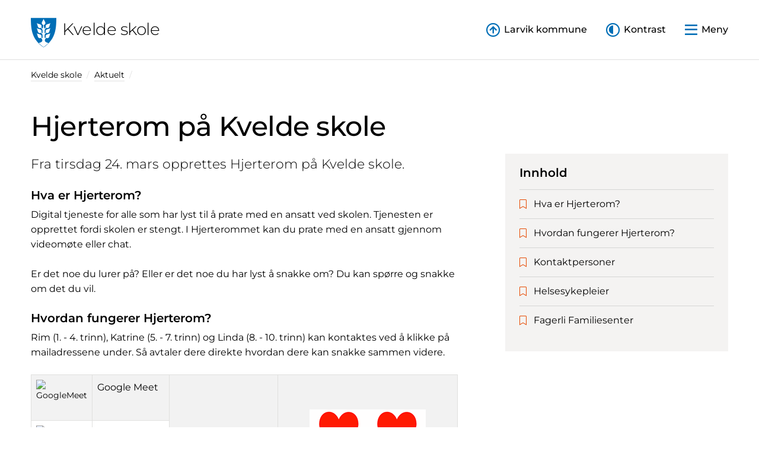

--- FILE ---
content_type: text/html; charset=utf-8
request_url: https://kvelde.larvik.kommune.no/aktuelt/hjerterom-paa-kvelde-skole/
body_size: 6615
content:

<!DOCTYPE html>
<html lang="no">
<!-- BEGIN HEAD -->
<head>
    


        <script src="https://cdn.usefathom.com/script.js" data-site="TDSOFNQS" defer></script>

    <meta charset="utf-8" />
    <meta name="viewport" content="width=device-width, initial-scale=1, shrink-to-fit=no">
    <meta content="" name="description" />
    <meta http-equiv="x-ua-compatible" content="ie=edge">
    <title>Kvelde skole</title>
    <link rel="preload" as="font" type="font/woff2" href="/fonts/montserrat-v23-latin-regular.woff2" crossorigin>
    <link rel="preload" as="font" type="font/woff2" href="/fonts/montserrat-v23-latin-300.woff2" crossorigin>
    <link rel="preload" as="font" type="font/woff2" href="/fonts/montserrat-v23-latin-500.woff2" crossorigin>
    <link rel="preload" as="font" type="font/woff2" href="/fonts/montserrat-v23-latin-600.woff2" crossorigin>
    <link rel="preload" as="font" type="font/woff2" href="/fonts/montserrat-v23-latin-300italic.woff2" crossorigin>
    <link rel="preload" as="font" type="font/woff2" href="/fonts/montserrat-v23-latin-italic.woff2" crossorigin>
    <link rel="apple-touch-icon" sizes="180x180" href="/images/favicons/apple-touch-icon.png">
    <link rel="icon" type="image/png" sizes="32x32" href="/images/favicons/favicon-32x32.png">
    <link rel="icon" type="image/png" sizes="16x16" href="/images/favicons/favicon-16x16.png">
    <link rel="shortcut icon" href="/images/favicons/favicon.ico">
    <link rel="apple-touch-icon" sizes="180x180" href="/images/favicons/apple-touch-icon.png">
    <link rel="icon" type="image/png" sizes="32x32" href="/images/favicons/favicon-32x32.png">
    <link rel="icon" type="image/png" sizes="16x16" href="/images/favicons/favicon-16x16.png">
    <link rel="shortcut icon" href="/images/favicons/favicon.ico">
    
    <!-- BEGIN GLOBAL MANDATORY STYLES -->
    <script>
        !function(){const e=localStorage.getItem("theme");null!==e&&(document.documentElement.className=e)}();
    </script>
    <link href="/css/main.min.css?v=DKssHeDxWlHq7Alr1JslI2QOY7ZCaBkhnBBJGB3p4_U" rel="stylesheet" />
    <!-- END GLOBAL MANDATORY STYLES -->
    <!-- TEMPORARY PROFILE IMAGE STYLES -->
    <style>
        .employee .employee-photo {
            width: 100px;
            height: 150px;
        }

        .employee .employee-no-photo {
            width: 100px;
            height: 150px;
            padding-top: 2.5rem;
        }
    </style>
    <!-- END TEMPORARY PROFILE IMAGE STYLESS -->
    <!-- BEGIN PAGE LEVEL PLUGINS -->
    
    <!-- END PAGE LEVEL PLUGINS -->
    <!-- BEGIN PAGE LEVEL STYLES -->
    
    <!-- END PAGE LEVEL STYLES -->
    </head>
<!-- END HEAD -->
<body class="">
    <!-- BEGIN HEADER -->
    <header id="siteHeader" class="site-header site-header-subsite">
    <a href="#mainContent" class="skip-link" accesskey="s">Til hovedinnhold</a>
    <div class="container">
        


        <div class="d-flex justify-content-between align-items-center">
            <a class="subsite-logo" href="/">
                <img class="subsite-logo-symbol" src="/images/ui/symbol.svg" alt="Kvelde skole">
                <div class="subsite-title">Kvelde skole</div>                
            </a>
           <div class="site-toolbar align-self-center">
                <a class="site-tool site-tool-main-site-link d-none d-lg-inline-block" href="http://www.larvik.kommune.no" target="_blank">
                    <span>Larvik kommune</span>
                </a>
                <a class="site-tool site-tool-contrast d-none d-lg-inline-block" id="siteContrastToggle" href="#" role="button">
                    <span>Kontrast</span>
                </a>
                <a class="site-tool site-tool-menu collapsed" id="sidebarToggle" aria-expanded="false" aria-controls="sidebar" href="#" role="button">
                    <span class="d-none d-sm-inline">Meny</span>
                </a>
            </div>
        </div>
    </div>
</header>
    <!-- END HEADER -->
    <!-- BEGIN: SIDEBAR MENU -->
    
<nav id="sidebar" class="sidebar sidebar-scroll">
    <div class="sidebar-header d-flex justify-content-between align-items-center">
        <h2 class="sidebar-title">Meny</h2>
        <button id="sidebarDismiss" class="btn btn-link"><span class="far fa-times" aria-hidden="true" title="Lukk menyen"></span><span class="sr-only">Lukk menyen</span></button>
    </div>
    <ul class="list-unstyled sidebar-menu">
                    <li>
                        <a href="#sub-16702b11-ab2f-4901-a3cc-4c7660d0ccce" data-bs-toggle="collapse" aria-expanded="false" aria-controls="sub-16702b11-ab2f-4901-a3cc-4c7660d0ccce">
                            Om skolen<span class="far fa-angle-down collapse-expand-indicator"></span>
                        </a>
                        <ul class="collapse list-unstyled" id="sub-16702b11-ab2f-4901-a3cc-4c7660d0ccce">
                                <li><a href="/om-skolen/fakta-om-skolen/">Fakta om skolen</a></li>
                                <li><a href="/om-skolen/skolehelsetjeneste/">Skolehelsetjeneste</a></li>
                                <li><a href="/om-skolen/satsningsomraader/">Satsningsomr&#xE5;der</a></li>
                                <li><a href="/om-skolen/valgfag/">Valgfag</a></li>
                                <li><a href="/om-skolen/raadgivning-utdanningsvalg/">R&#xE5;dgivning - utdanningsvalg</a></li>
                                <li><a href="/om-skolen/sosiallaerer/">Sosiall&#xE6;rer</a></li>
                        </ul>
                    </li>
                    <li><a href="/kontakt-oss/">Kontakt oss</a></li>
                    <li>
                        <a href="#sub-25480eab-d270-4b11-8cc1-8994cc5d996b" data-bs-toggle="collapse" aria-expanded="false" aria-controls="sub-25480eab-d270-4b11-8cc1-8994cc5d996b">
                            Klassetrinn<span class="far fa-angle-down collapse-expand-indicator"></span>
                        </a>
                        <ul class="collapse list-unstyled" id="sub-25480eab-d270-4b11-8cc1-8994cc5d996b">
                                <li><a href="/klassetrinn/trinn-1/">Trinn 1</a></li>
                                <li><a href="/klassetrinn/trinn-2/">Trinn 2</a></li>
                                <li><a href="/klassetrinn/trinn-3/">Trinn 3</a></li>
                                <li><a href="/klassetrinn/trinn-4/">Trinn 4</a></li>
                                <li><a href="/klassetrinn/trinn-5/">Trinn 5</a></li>
                                <li><a href="/klassetrinn/trinn-6/">Trinn 6</a></li>
                                <li><a href="/klassetrinn/trinn-7/">Trinn 7</a></li>
                                <li><a href="/klassetrinn/trinn-8/">Trinn 8</a></li>
                                <li><a href="/klassetrinn/trinn-9/">Trinn 9</a></li>
                                <li><a href="/klassetrinn/trinn-10/">Trinn 10</a></li>
                        </ul>
                    </li>
                    <li><a href="/sfo/">SFO</a></li>
                    <li>
                        <a href="#sub-4921a8d0-c49a-45b4-af28-49e55a6c4017" data-bs-toggle="collapse" aria-expanded="false" aria-controls="sub-4921a8d0-c49a-45b4-af28-49e55a6c4017">
                            Foreldresamarbeid<span class="far fa-angle-down collapse-expand-indicator"></span>
                        </a>
                        <ul class="collapse list-unstyled" id="sub-4921a8d0-c49a-45b4-af28-49e55a6c4017">
                                <li><a href="/foreldresamarbeid/foreldrenes-arbeidsutvalg/">Foreldrenes arbeidsutvalg</a></li>
                                <li><a href="/foreldresamarbeid/samarbeidsutvalg/">Samarbeidsutvalg</a></li>
                                <li><a href="/foreldresamarbeid/skolemiljoeutvalg/">Skolemilj&#xF8;utvalg</a></li>
                                <li><a href="/foreldresamarbeid/klassekontakter/">Klassekontakter</a></li>
                        </ul>
                    </li>
                    <li><a href="/elevraad/">Elevr&#xE5;d</a></li>
    </ul>
    <ul class="list-unstyled sidebar-menu">
        <li><a href="http://www.larvik.kommune.no" target="_blank"><span class="far fa-arrow-circle-up fa-fw me-2" aria-hidden="true"></span>Larvik kommune</a></li>
        <li><a id="siteContrastMobileToggle" href="#"><span class="far fa-adjust fa-fw me-2" aria-hidden="true"></span>Endre kontrast</a></li>
    </ul>
</nav>
<div id="sidebarOverlay" class="sidebar-overlay"></div>
    <!-- END: SIDEBAR MENU -->
    <!-- BEGIN CONTENT -->
    <main id="mainContent">
        
<section class="breadcrumbs">
    <div class="container">
        


<ol class="breadcrumb d-none d-lg-flex">
        <li class="breadcrumb-item"><a href="/">Kvelde skole</a></li>
        <li class="breadcrumb-item"><a href="/aktuelt/">Aktuelt</a></li>
</ol>
<a class="breadcrumb-previous d-lg-none" href="/aktuelt/"><i class="fal fa-chevron-left me-2"></i>Aktuelt</a>
    </div>
</section>
<article class="article">
    <div class="container">
        <div class="row">
            <div class="col col-lg-8 article-header">
                <h1>Hjerterom p&#xE5; Kvelde skole</h1>
                <div class="article-byline d-lg-none">
                    <div class="btn-group article-tools" role="group" aria-label="Verktøylinje">
                        <button class="btn btn-tool ps-0" type="button" data-bs-toggle="collapse" data-bs-target="#tocCollapse" aria-expanded="false" aria-controls="tocCollapse">
                            <i class="fal fa-list me-2"></i><span>Innhold</span>
                        </button>
                    </div>
                </div>
            </div>
        </div>
        <div class="row">
            <div class="col-12 col-lg-4 order-lg-2 article-aside">
                <div class="article-toc collapse" id="tocCollapse">
                    <div class="block block-boxed">
                        <h2 class="block-title">Innhold</h2>
                        <div class="list-group list-group-flush list-group-expand icon-list" id="toc">
                        </div>
                    </div>
                </div>
            </div>
            <div class="col-12 col-lg-8 order-lg-1 pt-lg-0 article-content" id="articleContent">
                    <div class="ingress">
                        <p>Fra tirsdag 24. mars opprettes Hjerterom p&#xE5; Kvelde skole.</p>
                    </div>
                            <h2><strong>Hva er Hjerterom?</strong></h2>
<p>Digital tjeneste for alle som har lyst til å prate med en ansatt ved skolen. Tjenesten er opprettet fordi skolen er stengt. I Hjerterommet kan du prate med en ansatt gjennom videomøte eller chat. </p>
<p>Er det noe du lurer på? Eller er det noe du har lyst å snakke om? Du kan spørre og snakke om det du vil. </p>
<h2><strong>Hvordan fungerer Hjerterom?</strong></h2>
<p>Rim (1. - 4. trinn), Katrine (5. - 7. trinn) og Linda (8. - 10. trinn) kan kontaktes ved å klikke på mailadressene under. Så avtaler dere direkte hvordan dere kan snakke sammen videre.</p>
<table border="0" width="717">
<tbody>
<tr>
<td width="92" style="text-align: center;"><img src="?width=67&amp;height=68" alt="GoogleMeet" width="67" height="68"></td>
<td width="132">
<p>Google Meet</p>
</td>
<td rowspan="3" width="186">
<p> </p>
<p style="text-align: center;"> </p>
</td>
<td rowspan="3" width="306">
<p> </p>
<p style="text-align: center;"><img src="/media/5145/heart.png" alt=""><img src="/media/5145/heart.png" alt=""></p>
<p style="text-align: center;">Kontakten mellom deg og ansatt blir ditt Hjerterom.</p>
</td>
</tr>
<tr>
<td width="92" style="text-align: center;"><img src="?width=63&amp;height=74" alt="GoogleChat" width="63" height="74"></td>
<td width="132">
<p>Google Chat</p>
</td>
</tr>
<tr>
<td width="92"><img style="display: block; margin-left: auto; margin-right: auto;" src="?width=56&amp;height=51" alt="GMail" width="56" height="51"></td>
<td width="132">
<p>Gmail</p>
</td>
</tr>
</tbody>
</table>
<p> </p>
                            <h2><strong>Kontaktpersoner</strong></h2>
<p>Disse kan du ta kontakt med i Hjerterom:</p>
<table border="0" style="width: 474px;">
<tbody>
<tr>
<td style="width: 237px;">
<p><strong>Trinn 1-4</strong></p>
</td>
<td style="width: 237px;">
<p><strong>Rim Abdullah </strong>(Barne- og ungdomsarbeider)<br />Telefon 99156157 <a rel="noopener" href="mailto:abdri0107@larvikskolen.no" target="_blank" title="abdri0107@larvikskolen.no">abdri0107@larvikskolen.no</a></p>
</td>
</tr>
<tr>
<td style="width: 237px;">
<p><strong>Trinn 5-7</strong></p>
</td>
<td style="width: 237px;">
<p><strong>Katrine Thorsen</strong> (Barne- og ungdomsarbeider) <br />Telefon 47481916  <a href="mailto:thoka0901@larvikskolen.no">thoka0901@larvikskolen.no</a></p>
</td>
</tr>
<tr>
<td style="width: 237px;">
<p><strong>Trinn 8.-10</strong></p>
</td>
<td style="width: 237px;">
<p><strong>Linda Nilsen Heimdal</strong> (lærer)  <a href="mailto:linda.nilsen.heimdal@larvik.kommune.no">linda.nilsen.heimdal@larvik.kommune.no</a>  </p>
</td>
</tr>
<tr>
<td style="width: 237px;"> </td>
<td style="width: 237px;"> </td>
</tr>
</tbody>
</table>
                            <h2>Helsesykepleier</h2>
<p>Helsesykepleier for barneskolen: Liv Inger H. Lund, telefon 98900265.<br /><br />Helsesykepleier for ungdomsskolen: Inger Marie Otterdal, telefon 98225607.</p>
                            <h2>Fagerli Familiesenter</h2>
<p>Sentralbord: telefon 33172980 eller 98231138.</p>

                <!-- Start: fixed element contacts -->
                <!-- End: fixed element contacts -->
            </div>
        </div>
        <div class="row">
            <div class="col-12 col-lg-8 article-footer">
                <div class="d-flex justify-content-between align-items-start mt-3 pt-2 gap-3 border-top">
                    <ul class="list-inline mb-0">
                            <li class="list-inline-item me-4"><span class="text-medium">Publisert: </span><time datetime="2020-03-23">23.03.2020</time></li>
                        <li class="list-inline-item"><span class="text-medium">Oppdatert: </span><time datetime="2023-08-10">10.08.2023</time></li>
                    </ul>
                    <div class="btn-group article-tools" role="group" aria-label="Verktøylinje">
                        <div class="btn-group" role="group">
                            <button id="btnGroupShareDrop" type="button" class="btn btn-tool text-nowrap" data-bs-toggle="dropdown" aria-haspopup="true" aria-expanded="false">
                                <i class="fal fa-share-alt me-2" data-fa-transform="up-1"></i><span>Del</span>
                            </button>
                            <div class="dropdown-menu" aria-labelledby="btnGroupShareDrop">
    <a class="dropdown-item" href="https://www.facebook.com/share.php?u=https://kvelde.larvik.kommune.no/aktuelt/hjerterom-paa-kvelde-skole/" target="_blank"><i class="fab fa-facebook me-2" data-fa-transform="up-1"></i>Facebook</a>
    <a class="dropdown-item" href='https://twitter.com/home?status=Hjerterom p&#xE5; Kvelde skole https://kvelde.larvik.kommune.no/aktuelt/hjerterom-paa-kvelde-skole/' target="_blank"><i class="fab fa-twitter me-2" data-fa-transform="up-1"></i>Twitter</a>
    <a class="dropdown-item" href="https://www.linkedin.com/shareArticle?mini=true&url=https://kvelde.larvik.kommune.no/aktuelt/hjerterom-paa-kvelde-skole/&title=Hjerterom p&#xE5; Kvelde skole&summary=Fra tirsdag 24. mars opprettes Hjerterom p&#xE5; Kvelde skole.&source=Larvik kommune" target="_blank"><i class="fab fa-linkedin me-2" data-fa-transform="up-1"></i>LinkedIn</a>
    <a class="dropdown-item" href="mailto:?subject=Hjerterom p&#xE5; Kvelde skole&body=Fra tirsdag 24. mars opprettes Hjerterom p&#xE5; Kvelde skole. https://kvelde.larvik.kommune.no/aktuelt/hjerterom-paa-kvelde-skole/"><i class="fal fa-envelope me-2" data-fa-transform="up-1"></i>Epost</a>
</div>

                        </div>
                    </div>
                </div>
            </div>
        </div>
    </div>
</article>



    </main>
    <!-- END CONTENT -->
    <!-- BEGIN FOOTER -->
    
<footer>
    <div class="container">
        <div class="row">
            <div class="col-sm-6 col-md-4">
                <div class="block">
                    <h2 class="block-title">Kontakt oss</h2>
                    <ul class="list-bordered">
                            <li><span class="list-item-label">Telefon</span>33 17 12 40</li>

                            <li><span class="list-item-label">Telefon SFO</span>9823 11 37</li>
                            <li><span class="list-item-label">E-post</span><a href="mailto:postmottak@larvik.kommune.no ?subject=Kvelde skole">Send e-post<i class="fal fa-angle-right ms-1"></i></a></li>
                    <li><span class="list-item-label">Besøksadresse</span>Kveldeveien 238, 3282 Kvelde</li>
                    <li><span class="list-item-label">Postadresse</span>Postboks 2020, 3255 Larvik</li>
                        </ul>
                </div>
            </div>
            <div class="col-sm-6 col-md-4">
                <div class="block">
                    <h2 class="block-title">Nettstedkart</h2>
                    <ul class="list-bordered">
                            <li><a href="/om-skolen/">Om skolen<i class="fal fa-angle-right ms-1"></i></a></li>
                            <li><a href="/kontakt-oss/">Kontakt oss<i class="fal fa-angle-right ms-1"></i></a></li>
                            <li><a href="/klassetrinn/">Klassetrinn<i class="fal fa-angle-right ms-1"></i></a></li>
                            <li><a href="/sfo/">SFO<i class="fal fa-angle-right ms-1"></i></a></li>
                            <li><a href="/foreldresamarbeid/">Foreldresamarbeid<i class="fal fa-angle-right ms-1"></i></a></li>
                            <li><a href="/elevraad/">Elevr&#xE5;d<i class="fal fa-angle-right ms-1"></i></a></li>
                    </ul>
                </div>
            </div>
            <div class="col-sm-6 col-md-4">
                <div class="block">
                    <h2 class="block-title">Følg oss</h2>
                    <ul class="list-bordered">
                        <li>
                            <a href="https://www.facebook.com/Kvelde-skole-710555912377209/" class="me-2" target="_blank" title="Følg oss på Facebook"><span class="sr-only">Følg oss på Facebook</span><i class="fab fa-facebook fa-2x" aria-hidden="true"></i></a>
                        </li>
                    </ul>
                </div>
                <div class="block">
                    <h2 class="block-title">Nyttige lenker</h2>
                    <ul class="list-bordered">
                        <li><a href="https://www.larvik.kommune.no/administrasjon/informasjonskapsler/" target="_blank">Informasjonskapsler<i class="fal fa-angle-right ms-1"></i></a></li>
                        <li><a href="https://www.larvik.kommune.no/administrasjon/tilgjengelighetserklaeringer/" target="_blank">Tilgjengelighetserklæringer<i class="fal fa-angle-right ms-1" aria-hidden="true"></i></a></li>
                    </ul>
                </div>
            </div>
        </div>
    </div>
    <div class="footer-btm">
        <svg xmlns="http://www.w3.org/2000/svg" width="200" height="128" viewBox="0 0 200 128" class="footer-gfx" aria-hidden="true">
            <defs>
                <linearGradient id="footer-gfx-gradient" x1="-19.31" y1="33.44" x2="186.12" y2="152.04" gradientUnits="userSpaceOnUse">
                <stop offset=".05" stop-color="#006eb6" class="footer-gfx-gradient-1" />
                <stop offset=".93" stop-color="#194976" class="footer-gfx-gradient-2" />
                </linearGradient>
            </defs>
            <path fill="#004674" d="M36 0h128v32H36z" class="footer-gfx-bg" />
            <path d="M200 122.29 97.73 20C77.71 0 49.39 0 49.39 0H0v128h200Z" fill="url(#footer-gfx-gradient)" />
            <path d="M0 122.33V128h200V0h-49.29s-28.38 0-48.45 20.07Z" fill="#006eb6" class="footer-gfx-fg" />
          </svg>
    </div>
</footer>
<a id="scrollToTop" href="#" class="scroll-to-top rounded-circle" title="Til toppen">
    <span class="far fa-arrow-up"></span>
    <span class="sr-only">Til toppen</span>
</a>
    <!-- END FOOTER -->
    <!-- BEGIN CORE PLUGINS -->
    <script src="/js/jquery.min.js"></script>
    <script src="/js/handlebars.js"></script>
    <script src="/js/bootstrap.bundle.min.js?v=I36DFhv-CYy-_bPtLsadSn8s4Xok98qhTZ8K5dwKgpE"></script>
    <script src="/js/subsite-main.bundle.js?v=BG-EYyeCYnfgZDujAnHzaVx2_AHdBDjH9E5zRjhxA6g"></script>
    <!-- END CORE PLUGINS -->
    <!-- BEGIN SUBSITE  PLUGINS -->
    <script src="/js/SchoolSurface.js"></script>
    <!-- END SUBSITE PLUGINS -->
    <!-- BEGIN PAGE LEVEL SCRIPTS -->
    
    <script>
        // Generate table of contents
        let tocArray = [];
        let headingIdPrefix = 'index';
        let headingId = 0;
        const articleContent = document.getElementById('articleContent');
        const headings = articleContent.querySelectorAll('h2:not([class])');
        const tocContainer = document.getElementById('toc');    
        const tocCollapse = document.getElementById('tocCollapse');
        const btnTocCollapse = document.getElementById('btnTocCollapse');

        if (headings.length > 0) {
            headings.forEach(element => {
                element.setAttribute('id', headingIdPrefix + headingId);

                let link = document.createElement('a');
                link.setAttribute('class','list-group-item');
                link.setAttribute('href','#' + headingIdPrefix + headingId);

                let icon = document.createElement('i');
                icon.setAttribute('class','fal fa-bookmark');
                icon.setAttribute('aria-hidden', true);

                let title = document.createElement('span');
                title.innerText = element.innerText;

                link.appendChild(icon);
                link.appendChild(title);

                tocContainer.appendChild(link);

                headingId++;
            });
        }
        else {
            // Hide TOC if empty
            tocCollapse.style.setProperty('display', 'none', 'important');
            btnTocCollapse.style.setProperty('display', 'none', 'important');
        }
    </script>

    <!-- END PAGE LEVEL SCRIPTS -->
</body>
</html>

--- FILE ---
content_type: image/svg+xml
request_url: https://kvelde.larvik.kommune.no/images/ui/symbol.svg
body_size: 2161
content:
<svg xmlns="http://www.w3.org/2000/svg" viewBox="0 0 106.6 123"><title>symbol</title><path d="M0,0H106.6c-.12,51.79-6.09,90.92-53.28,123C5.88,90.92.11,51.92,0,0Z" fill="#006eb6"/><path d="M58.54,94.57c0-5.06,1.44-7.62,6.4-11.39l.08-.06.08.05a7.89,7.89,0,0,0,9.65-.91c1.92-1.92,3.05-5.92,4.15-9.78.92-3.25,1.8-6.35,3.11-8.35-2,1.31-5.09,2.19-8.35,3.11-3.87,1.1-7.87,2.23-9.78,4.15A7.87,7.87,0,0,0,63,81l.07.11-.1.08c-1.14.9-2.18,1.85-3.1,2.69-.63.57-1.17,1.07-1.62,1.43l-.22.18v-.29c-.05-2.12-.12-5.92-.18-9.95l-.07-4.09c0-2.65,2.67-6.1,7.2-9.25L65,61.9l.08,0A7.89,7.89,0,0,0,74.75,61c1.92-1.92,3.05-5.92,4.15-9.78.92-3.25,1.8-6.35,3.11-8.35-2,1.31-5.09,2.19-8.35,3.11-3.87,1.1-7.87,2.24-9.78,4.15A7.87,7.87,0,0,0,63,59.82l.06.1-.09.08c-1.68,1.46-3.86,3.48-5.07,4.7l-.23.24-.09-5.31c0-2.47-.08-4.75-.11-6.91,0-3.76,3.24-8.81,7.5-11.74l.08-.05.08,0a7.89,7.89,0,0,0,9.65-.91c1.92-1.92,3.05-5.92,4.15-9.78.92-3.25,1.8-6.35,3.11-8.35-2,1.31-5.09,2.19-8.35,3.11-3.87,1.1-7.87,2.24-9.78,4.15A7.87,7.87,0,0,0,63,38.84l.06.1-.09.08a67.29,67.29,0,0,0-5.26,5.58l-.22.26-.1-.14C54.55,41,54.65,31.21,54.7,29.28v-.11l.11,0A7.89,7.89,0,0,0,61,21.68c0-2.71-2-6.34-4-9.85-1.65-3-3.23-5.79-3.71-8.14C52.83,6,51.26,8.86,49.6,11.83c-2,3.51-4,7.14-4,9.85a7.89,7.89,0,0,0,6.19,7.47l.11,0v.11c0,1.92.15,11.7-2.65,15.44l-.1.14-.22-.26A67.26,67.26,0,0,0,43.67,39l-.09-.08.06-.1a7.87,7.87,0,0,0-.92-9.64c-1.92-1.92-5.92-3.05-9.78-4.15-3.25-.92-6.35-1.8-8.35-3.11,1.31,2,2.19,5.09,3.11,8.35,1.1,3.87,2.23,7.87,4.15,9.78a7.89,7.89,0,0,0,9.65.91l.08,0,.08.05c4.26,2.93,7.49,8,7.51,11.74,0,2.14-.07,4.4-.11,6.84L49,64.93l-.23-.24c-1.21-1.22-3.39-3.24-5.07-4.7l-.09-.08.06-.1a7.87,7.87,0,0,0-.92-9.64c-1.92-1.92-5.92-3.05-9.78-4.15-3.25-.92-6.35-1.8-8.35-3.11,1.31,2,2.19,5.09,3.11,8.35,1.1,3.87,2.23,7.87,4.15,9.78a7.89,7.89,0,0,0,9.65.91l.08,0,.08.05c4.53,3.15,7.22,6.61,7.2,9.25l-.07,4.19c-.07,4-.13,7.75-.18,9.85v.29l-.22-.18c-.45-.37-1-.86-1.61-1.43-.92-.84-2-1.79-3.1-2.69l-.1-.08.07-.11a7.87,7.87,0,0,0-.92-9.64c-1.92-1.92-5.92-3.05-9.78-4.15-3.25-.92-6.35-1.8-8.35-3.11,1.31,2,2.19,5.09,3.11,8.35,1.1,3.87,2.23,7.87,4.15,9.78a7.89,7.89,0,0,0,9.65.91l.08-.05.08.06c5,3.77,6.39,6.33,6.4,11.39S41.34,102.3,33,105.06a135.52,135.52,0,0,0,20.3,16.74A135.46,135.46,0,0,0,73.54,105C65.25,102.29,58.53,99.53,58.54,94.57Z" fill="#fff"/></svg>